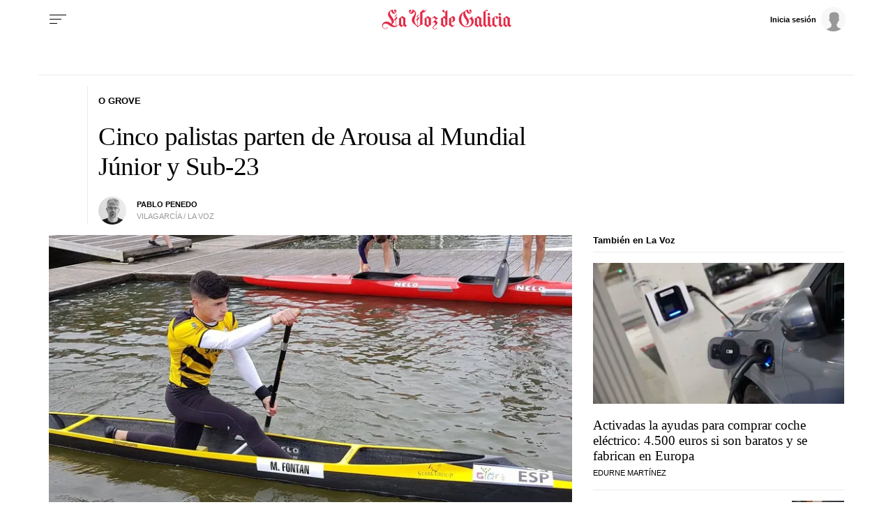

--- FILE ---
content_type: application/javascript
request_url: https://sijai.wemass.com/
body_size: 320
content:
(function() {
    top.postMessage({ message: 'sijai', isCreatingId: true, sijai: '7125d47fb6757169ccc346dabd3dfdc64ace895737' }, '*');
})();